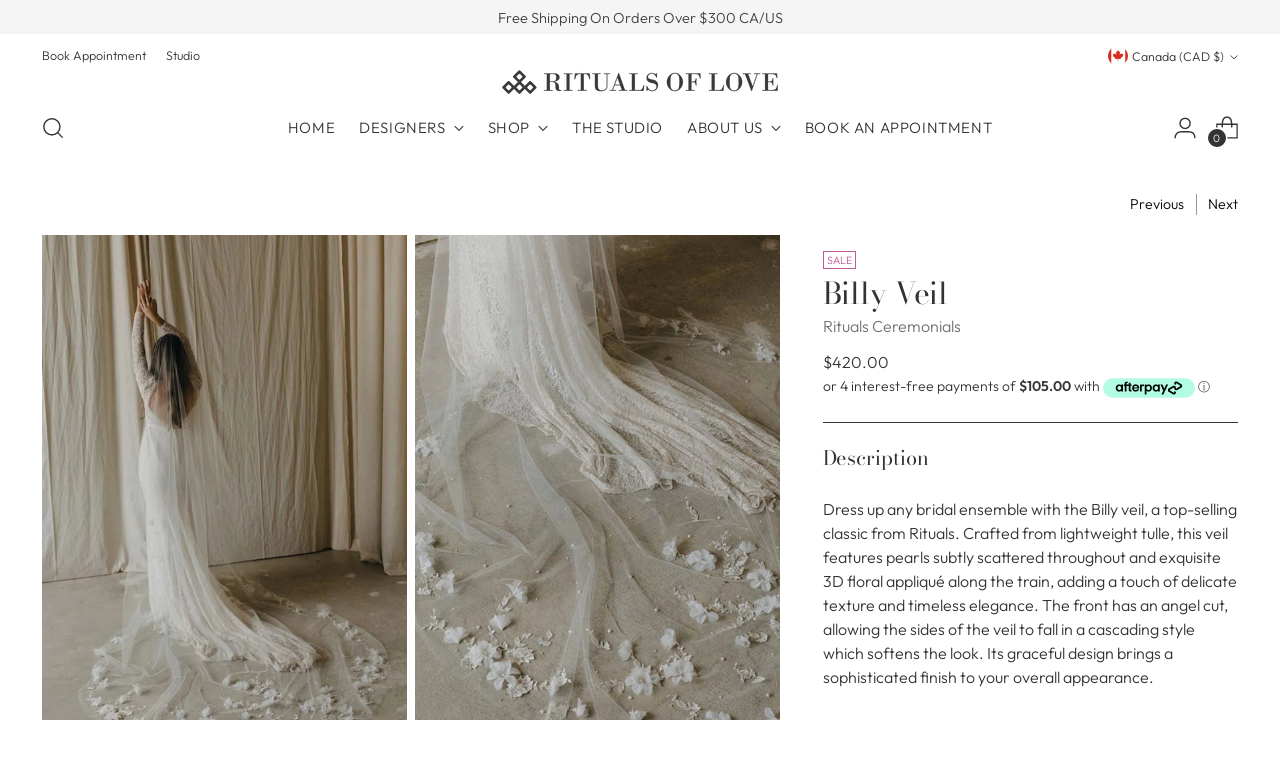

--- FILE ---
content_type: text/javascript; charset=utf-8
request_url: https://ritualsoflovebridal.com/products/rituals-ceremonial-billy-veil.js
body_size: 1609
content:
{"id":7602618761373,"title":"Billy Veil","handle":"rituals-ceremonial-billy-veil","description":"\u003cdiv class=\"flex-shrink-0 flex flex-col relative items-end\"\u003e\n\u003cmeta charset=\"UTF-8\"\u003e\n\u003cdiv class=\"group\/conversation-turn relative flex w-full min-w-0 flex-col agent-turn\"\u003e\n\u003cdiv class=\"flex-col gap-1 md:gap-3\"\u003e\n\u003cdiv class=\"flex flex-grow flex-col max-w-full\"\u003e\n\u003cdiv data-message-author-role=\"assistant\" data-message-id=\"eec38875-06f5-49c2-b134-4d534be7031f\" dir=\"auto\" class=\"min-h-[20px] text-message flex w-full flex-col items-end gap-2 whitespace-pre-wrap break-words [.text-message+\u0026amp;]:mt-5 overflow-x-auto\"\u003e\n\u003cdiv class=\"flex w-full flex-col gap-1 empty:hidden first:pt-[3px]\"\u003e\n\u003cdiv class=\"markdown prose w-full break-words dark:prose-invert light\"\u003e\n\u003cmeta charset=\"UTF-8\"\u003e\n\u003cp class=\"p1\"\u003e\u003cspan class=\"s1\"\u003eDress up any bridal ensemble with the Billy veil, a top-selling classic from Rituals. Crafted from lightweight tulle, this veil features pearls subtly scattered throughout and exquisite 3D floral appliqué along the train, adding a touch of delicate texture and timeless elegance. The front has an angel cut, allowing the sides of the veil to fall in a cascading style which softens the look. Its graceful design brings a sophisticated finish to your overall appearance.\u003c\/span\u003e\u003c\/p\u003e\n\u003c\/div\u003e\n\u003c\/div\u003e\n\u003c\/div\u003e\n\u003c\/div\u003e\n\u003c\/div\u003e\n\u003c\/div\u003e\n\u003c\/div\u003e\n\u003cp\u003eDetails: \u003c\/p\u003e\n\u003cul\u003e\n\u003cli\u003eOff White or Ivory \u003c\/li\u003e\n\u003cli\u003eSoft Tulle \u003cspan\u003e\u003c\/span\u003e\n\u003c\/li\u003e\n\u003cli\u003e100cm (Fingertip) + 300 cm (Cathedral) \u003c\/li\u003e\n\u003cli\u003ePearls \u0026amp; Appliqué \u003c\/li\u003e\n\u003c\/ul\u003e","published_at":"2023-03-02T15:40:24-08:00","created_at":"2022-10-06T15:31:30-07:00","vendor":"Rituals Ceremonials","type":"Veils","tags":[],"price":20000,"price_min":20000,"price_max":42000,"available":true,"price_varies":true,"compare_at_price":36000,"compare_at_price_min":36000,"compare_at_price_max":36000,"compare_at_price_varies":false,"variants":[{"id":46017669759133,"title":"100 cm \/ Off-White","option1":"100 cm","option2":"Off-White","option3":null,"sku":"VBI003","requires_shipping":true,"taxable":true,"featured_image":null,"available":false,"name":"Billy Veil - 100 cm \/ Off-White","public_title":"100 cm \/ Off-White","options":["100 cm","Off-White"],"price":20000,"weight":454,"compare_at_price":36000,"inventory_management":"shopify","barcode":"","requires_selling_plan":false,"selling_plan_allocations":[]},{"id":46017669791901,"title":"300 cm \/ Off-White","option1":"300 cm","option2":"Off-White","option3":null,"sku":"VBI004","requires_shipping":true,"taxable":true,"featured_image":null,"available":true,"name":"Billy Veil - 300 cm \/ Off-White","public_title":"300 cm \/ Off-White","options":["300 cm","Off-White"],"price":42000,"weight":454,"compare_at_price":null,"inventory_management":"shopify","barcode":"","requires_selling_plan":false,"selling_plan_allocations":[]},{"id":46641680679069,"title":"100 cm \/ Ivory","option1":"100 cm","option2":"Ivory","option3":null,"sku":"VBI003","requires_shipping":true,"taxable":true,"featured_image":null,"available":false,"name":"Billy Veil - 100 cm \/ Ivory","public_title":"100 cm \/ Ivory","options":["100 cm","Ivory"],"price":20000,"weight":454,"compare_at_price":36000,"inventory_management":"shopify","barcode":null,"requires_selling_plan":false,"selling_plan_allocations":[]},{"id":46641680711837,"title":"300 cm \/ Ivory","option1":"300 cm","option2":"Ivory","option3":null,"sku":"VBI004","requires_shipping":true,"taxable":true,"featured_image":null,"available":false,"name":"Billy Veil - 300 cm \/ Ivory","public_title":"300 cm \/ Ivory","options":["300 cm","Ivory"],"price":20000,"weight":454,"compare_at_price":36000,"inventory_management":"shopify","barcode":null,"requires_selling_plan":false,"selling_plan_allocations":[]}],"images":["\/\/cdn.shopify.com\/s\/files\/1\/0410\/4080\/6045\/products\/Billyveil300cmcopy.webp?v=1685215679","\/\/cdn.shopify.com\/s\/files\/1\/0410\/4080\/6045\/products\/Billyveilcopy.webp?v=1679694479","\/\/cdn.shopify.com\/s\/files\/1\/0410\/4080\/6045\/products\/BillyVeil1copy.webp?v=1679694479","\/\/cdn.shopify.com\/s\/files\/1\/0410\/4080\/6045\/products\/BILLYVEIL2copy.webp?v=1746047882","\/\/cdn.shopify.com\/s\/files\/1\/0410\/4080\/6045\/files\/BillyVeil_RitualsofLoveVancouver_2.jpg?v=1746047860","\/\/cdn.shopify.com\/s\/files\/1\/0410\/4080\/6045\/files\/BillyVeil_Ritualsoflove_Vancouver_2.jpg?v=1746047860","\/\/cdn.shopify.com\/s\/files\/1\/0410\/4080\/6045\/files\/BillyVeil_RitualsofLove_Vancouver_3.jpg?v=1746047860","\/\/cdn.shopify.com\/s\/files\/1\/0410\/4080\/6045\/files\/BillyVeil_RitualsofLove_Vancouver_1.jpg?v=1746047860","\/\/cdn.shopify.com\/s\/files\/1\/0410\/4080\/6045\/files\/BillyVeil_RitualsofLoveVancouver_1.jpg?v=1746047860"],"featured_image":"\/\/cdn.shopify.com\/s\/files\/1\/0410\/4080\/6045\/products\/Billyveil300cmcopy.webp?v=1685215679","options":[{"name":"Length ","position":1,"values":["100 cm","300 cm"]},{"name":"Colour","position":2,"values":["Off-White","Ivory"]}],"url":"\/products\/rituals-ceremonial-billy-veil","media":[{"alt":"Billy Veil-Veils-Rituals Ceremonials-Rituals of Love-Vancouver Canada","id":27452140388509,"position":1,"preview_image":{"aspect_ratio":0.667,"height":1798,"width":1200,"src":"https:\/\/cdn.shopify.com\/s\/files\/1\/0410\/4080\/6045\/products\/Billyveil300cmcopy.webp?v=1685215679"},"aspect_ratio":0.667,"height":1798,"media_type":"image","src":"https:\/\/cdn.shopify.com\/s\/files\/1\/0410\/4080\/6045\/products\/Billyveil300cmcopy.webp?v=1685215679","width":1200},{"alt":"Billy Veil-Veils-Rituals Ceremonials-Rituals of Love-Vancouver Canada","id":27452140322973,"position":2,"preview_image":{"aspect_ratio":0.668,"height":800,"width":534,"src":"https:\/\/cdn.shopify.com\/s\/files\/1\/0410\/4080\/6045\/products\/Billyveilcopy.webp?v=1679694479"},"aspect_ratio":0.668,"height":800,"media_type":"image","src":"https:\/\/cdn.shopify.com\/s\/files\/1\/0410\/4080\/6045\/products\/Billyveilcopy.webp?v=1679694479","width":534},{"alt":"Billy Veil-Veils-Rituals Ceremonials-Rituals of Love-Vancouver Canada","id":27452140355741,"position":3,"preview_image":{"aspect_ratio":0.668,"height":800,"width":534,"src":"https:\/\/cdn.shopify.com\/s\/files\/1\/0410\/4080\/6045\/products\/BillyVeil1copy.webp?v=1679694479"},"aspect_ratio":0.668,"height":800,"media_type":"image","src":"https:\/\/cdn.shopify.com\/s\/files\/1\/0410\/4080\/6045\/products\/BillyVeil1copy.webp?v=1679694479","width":534},{"alt":null,"id":28562370265245,"position":4,"preview_image":{"aspect_ratio":0.667,"height":1800,"width":1200,"src":"https:\/\/cdn.shopify.com\/s\/files\/1\/0410\/4080\/6045\/files\/preview_images\/13103cf57a624400ab45c6c6d374b8b7.thumbnail.0000000000.jpg?v=1709342387"},"aspect_ratio":0.667,"duration":4650,"media_type":"video","sources":[{"format":"mp4","height":480,"mime_type":"video\/mp4","url":"https:\/\/cdn.shopify.com\/videos\/c\/vp\/13103cf57a624400ab45c6c6d374b8b7\/13103cf57a624400ab45c6c6d374b8b7.SD-480p-1.5Mbps-25327740.mp4","width":320},{"format":"mp4","height":1080,"mime_type":"video\/mp4","url":"https:\/\/cdn.shopify.com\/videos\/c\/vp\/13103cf57a624400ab45c6c6d374b8b7\/13103cf57a624400ab45c6c6d374b8b7.HD-1080p-7.2Mbps-25327740.mp4","width":720},{"format":"mp4","height":720,"mime_type":"video\/mp4","url":"https:\/\/cdn.shopify.com\/videos\/c\/vp\/13103cf57a624400ab45c6c6d374b8b7\/13103cf57a624400ab45c6c6d374b8b7.HD-720p-4.5Mbps-25327740.mp4","width":480},{"format":"m3u8","height":1080,"mime_type":"application\/x-mpegURL","url":"https:\/\/cdn.shopify.com\/videos\/c\/vp\/13103cf57a624400ab45c6c6d374b8b7\/13103cf57a624400ab45c6c6d374b8b7.m3u8","width":720}]},{"alt":"Billy Veil-Veils-Rituals Ceremonials-Rituals of Love-Vancouver Canada","id":27452140290205,"position":5,"preview_image":{"aspect_ratio":0.667,"height":1800,"width":1200,"src":"https:\/\/cdn.shopify.com\/s\/files\/1\/0410\/4080\/6045\/products\/BILLYVEIL2copy.webp?v=1746047882"},"aspect_ratio":0.667,"height":1800,"media_type":"image","src":"https:\/\/cdn.shopify.com\/s\/files\/1\/0410\/4080\/6045\/products\/BILLYVEIL2copy.webp?v=1746047882","width":1200},{"alt":"Billy Veil-Veils-Rituals Ceremonials-Rituals of Love-Vancouver Canada","id":30939598815389,"position":6,"preview_image":{"aspect_ratio":0.667,"height":1600,"width":1067,"src":"https:\/\/cdn.shopify.com\/s\/files\/1\/0410\/4080\/6045\/files\/BillyVeil_RitualsofLoveVancouver_2.jpg?v=1746047860"},"aspect_ratio":0.667,"height":1600,"media_type":"image","src":"https:\/\/cdn.shopify.com\/s\/files\/1\/0410\/4080\/6045\/files\/BillyVeil_RitualsofLoveVancouver_2.jpg?v=1746047860","width":1067},{"alt":"Billy Veil-Veils-Rituals Ceremonials-Rituals of Love-Vancouver Canada","id":30939598848157,"position":7,"preview_image":{"aspect_ratio":0.667,"height":1600,"width":1067,"src":"https:\/\/cdn.shopify.com\/s\/files\/1\/0410\/4080\/6045\/files\/BillyVeil_Ritualsoflove_Vancouver_2.jpg?v=1746047860"},"aspect_ratio":0.667,"height":1600,"media_type":"image","src":"https:\/\/cdn.shopify.com\/s\/files\/1\/0410\/4080\/6045\/files\/BillyVeil_Ritualsoflove_Vancouver_2.jpg?v=1746047860","width":1067},{"alt":"Billy Veil-Veils-Rituals Ceremonials-Rituals of Love-Vancouver Canada","id":30939598880925,"position":8,"preview_image":{"aspect_ratio":0.667,"height":1600,"width":1067,"src":"https:\/\/cdn.shopify.com\/s\/files\/1\/0410\/4080\/6045\/files\/BillyVeil_RitualsofLove_Vancouver_3.jpg?v=1746047860"},"aspect_ratio":0.667,"height":1600,"media_type":"image","src":"https:\/\/cdn.shopify.com\/s\/files\/1\/0410\/4080\/6045\/files\/BillyVeil_RitualsofLove_Vancouver_3.jpg?v=1746047860","width":1067},{"alt":"Billy Veil-Veils-Rituals Ceremonials-Rituals of Love-Vancouver Canada","id":30939598946461,"position":9,"preview_image":{"aspect_ratio":0.667,"height":1600,"width":1067,"src":"https:\/\/cdn.shopify.com\/s\/files\/1\/0410\/4080\/6045\/files\/BillyVeil_RitualsofLove_Vancouver_1.jpg?v=1746047860"},"aspect_ratio":0.667,"height":1600,"media_type":"image","src":"https:\/\/cdn.shopify.com\/s\/files\/1\/0410\/4080\/6045\/files\/BillyVeil_RitualsofLove_Vancouver_1.jpg?v=1746047860","width":1067},{"alt":"Billy Veil-Veils-Rituals Ceremonials-Rituals of Love-Vancouver Canada","id":30939599011997,"position":10,"preview_image":{"aspect_ratio":0.667,"height":1600,"width":1067,"src":"https:\/\/cdn.shopify.com\/s\/files\/1\/0410\/4080\/6045\/files\/BillyVeil_RitualsofLoveVancouver_1.jpg?v=1746047860"},"aspect_ratio":0.667,"height":1600,"media_type":"image","src":"https:\/\/cdn.shopify.com\/s\/files\/1\/0410\/4080\/6045\/files\/BillyVeil_RitualsofLoveVancouver_1.jpg?v=1746047860","width":1067}],"requires_selling_plan":false,"selling_plan_groups":[]}